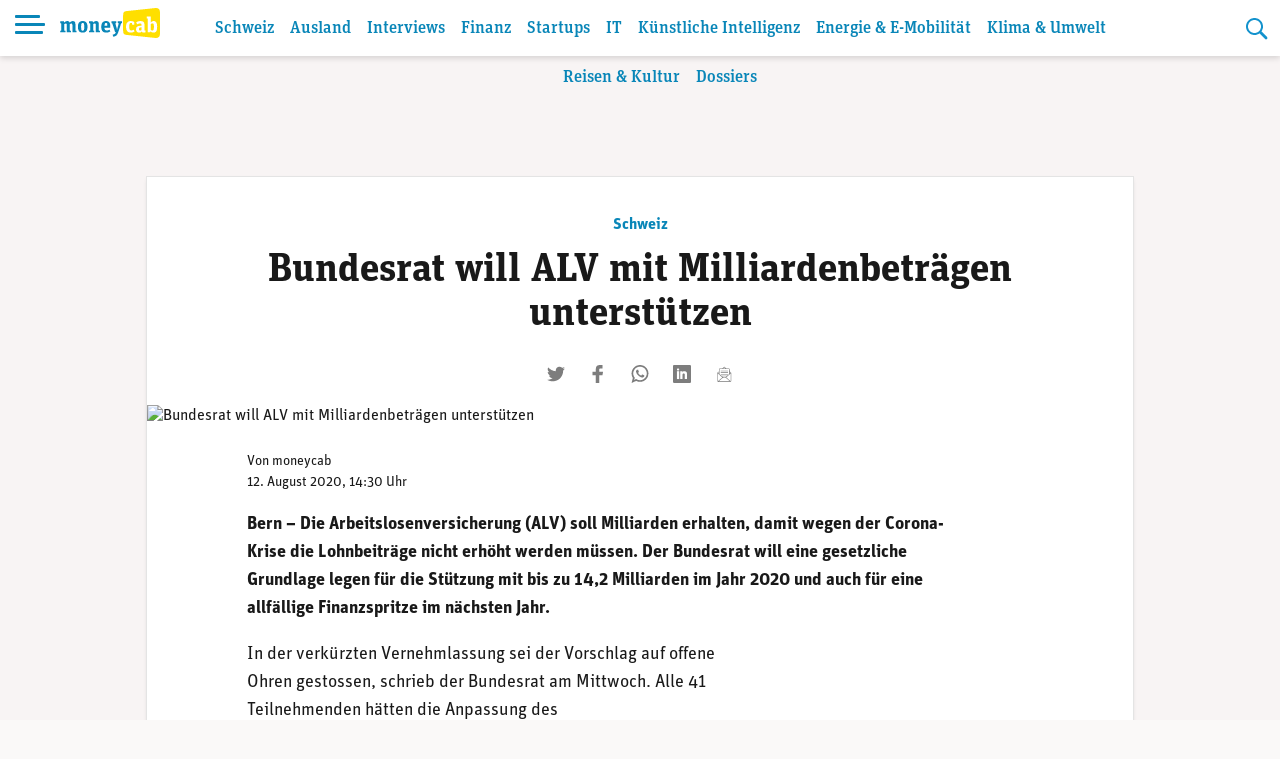

--- FILE ---
content_type: application/javascript
request_url: https://www.moneycab.com/wp-content/themes/mon/assets/js/build/theme.js?ver=222d51132df5a90819f8
body_size: 1739
content:
(()=>{var e={856:()=>{jQuery(document).ready((function(e){if(("undefined"!=typeof AndroidAppSubscriptions||"undefined"!=typeof iOSNotifications)&&(window.resetHadTour=function(){localStorage.removeItem("hadAppTour")},"true"!==localStorage.getItem("hadAppTour"))){const t=e("body"),i=e("<div></div>").attr("id","app-tour-wrapper");i.load("/wp-content/themes/mon/app-parts/intro-tour.php"),t.prepend(i);const o=e("<link />").attr("rel","stylesheet").attr("href","/wp-content/themes/mon/assets/css/app.css");e("head").append(o),t.addClass("is-tour"),localStorage.setItem("hadAppTour","true"),i.on("click",".button-notifications",(function(){window.location.href="/__app/notifications"})),i.on("click",".button-next",(function(){o.remove(),i.remove(),t.removeClass("is-tour")}))}}))},243:()=>{jQuery(document).ready((function(e){e('a[href]:not([href*="moneycab.com"])').attr("target","_blank")}))},304:()=>{jQuery(document).ready((function(e){e(".grid-box-video").fitVids()})),jQuery(document).ready((function(e){e(".grid-container--background-yellow").each((function(){e(this).next().hasClass("grid-container--background-yellow")||e(this).addClass("is-last-of-class")})),e(".grid-container--background-blue").each((function(){e(this).next().hasClass("grid-container--background-blue")||e(this).addClass("is-last-of-class")})),e(".grid-container--background-gray").each((function(){e(this).next().hasClass("grid-container--background-gray")||e(this).addClass("is-last-of-class")}))}))},905:()=>{jQuery(document).ready((function(e){e("body").on("click touch",".hamburger",(function(t){t.preventDefault(),e("body").toggleClass("show-menu"),e(this).toggleClass("is-active"),e(this).hasClass("is-active")?e(this).attr("aria-expanded","true"):e(this).attr("aria-expanded","false")}))}))},772:()=>{!function(e){"use strict";e.fn.fitVids=function(t){var i={customSelector:null,ignore:null};if(!document.getElementById("fit-vids-style")){var o=document.head||document.getElementsByTagName("head")[0],n=document.createElement("div");n.innerHTML='<p>x</p><style id="fit-vids-style">.fluid-width-video-wrapper{width:100%;position:relative;padding:0;}.fluid-width-video-wrapper iframe,.fluid-width-video-wrapper object,.fluid-width-video-wrapper embed {position:absolute;top:0;left:0;width:100%;height:100%;}</style>',o.appendChild(n.childNodes[1])}return t&&e.extend(i,t),this.each((function(){var t=['iframe[src*="player.vimeo.com"]','iframe[src*="youtube.com"]','iframe[src*="youtube-nocookie.com"]','iframe[src*="kickstarter.com"][src*="video.html"]',"object","embed"];i.customSelector&&t.push(i.customSelector);var o=".fitvidsignore";i.ignore&&(o=o+", "+i.ignore);var n=e(this).find(t.join(","));(n=(n=n.not("object object")).not(o)).each((function(){var t=e(this);if(!(t.parents(o).length>0||"embed"===this.tagName.toLowerCase()&&t.parent("object").length||t.parent(".fluid-width-video-wrapper").length)){t.css("height")||t.css("width")||!isNaN(t.attr("height"))&&!isNaN(t.attr("width"))||(t.attr("height",9),t.attr("width",16));var i=("object"===this.tagName.toLowerCase()||t.attr("height")&&!isNaN(parseInt(t.attr("height"),10))?parseInt(t.attr("height"),10):t.height())/(isNaN(parseInt(t.attr("width"),10))?t.width():parseInt(t.attr("width"),10));if(!t.attr("name")){var n="fitvid"+e.fn.fitVids._count;t.attr("name",n),e.fn.fitVids._count++}t.wrap('<div class="fluid-width-video-wrapper"></div>').parent(".fluid-width-video-wrapper").css("padding-top",100*i+"%"),t.removeAttr("height").removeAttr("width")}}))}))},e.fn.fitVids._count=0}(window.jQuery||window.Zepto)},444:()=>{var e;jQuery(document).ready((function(e){e("body").on("click touch","#search-open",(function(t){t.preventDefault(),e("body").addClass("show-search"),e(".search-field").focus()})),e("body").on("click touch","#search-close",(function(t){t.preventDefault(),e("body").removeClass("show-search"),e(".search-field").blur()}))})),(e=jQuery)(document).on("facetwp-refresh",(function(){FWP.loaded&&(e("body").addClass("fwp-is-loading"),e(".facetwp-template").prepend('<div class="loading"><div></div><div></div><div></div><div></div></div>'))})),e(document).on("facetwp-loaded",(function(){e("body").removeClass("fwp-is-loading")}))}},t={};function i(o){var n=t[o];if(void 0!==n)return n.exports;var a=t[o]={exports:{}};return e[o](a,a.exports,i),a.exports}(()=>{"use strict";window.jQuery,i(905),i(444),i(772);const e=()=>window.AndroidAppShare,t=()=>void 0!==e(),o=()=>window.iOSNotifications,n=()=>void 0!==o(),a=()=>t()||n();jQuery(document).ready((function(i){const s=i("body");!0===a()&&s.addClass("is-app"),t()&&s.addClass("is-android"),n()&&s.addClass("is-ios"),(t()||n())&&s.on("click","[data-share=ios] [data-share=android]",(function(i){i.preventDefault(),n()?o().shareCurrentURL():t()?e().shareCurrentURL():console.error("No share interface found")}))})),jQuery(document).ready((function(e){if("undefined"===window.FirebaseNotifications)return;a()&&e("#mega-service").prepend(e("<li><a href='/__app/notifications/'>Benachrichtigungen</a></li>").addClass("menu-item"));const t=e("body");if("undefined"!=typeof AndroidAppSubscriptions){const i=e("[data-firebase-notifications-active]");i.length>0&&setInterval((()=>{i.is(":checked")?(t.addClass("is-android-notifications-enabled"),t.removeClass("is-android-notifications-disabled")):(t.removeClass("is-android-notifications-enabled"),t.addClass("is-android-notifications-disabled"))}),660)}else if("undefined"!=typeof iOSNotifications){const i=e("[data-firebase-notifications-link]");i.length&&setInterval((function(){const e=i.attr("href");"string"==typeof e&&"#"!==e&&e.length>0?(t.addClass("is-ios-notifications-enabled"),t.removeClass("is-ios-notifications-disabled")):(t.removeClass("is-ios-notifications-enabled"),t.addClass("is-ios-notifications-disabled"))}),660)}const i=t.find("input[name=firebase-notifications-to-all-devices-topic]");if(i.length){const o=i.val(),n=()=>"undefined"!==window.FirebaseNotifications,a=()=>n()&&window.FirebaseNotifications.fn,s=(t=null)=>{let i=0;return e("input[data-firebase-notifications-topic]").each(((o,n)=>{const a=e(n);if(a.is(":checked"))if(null==t)i++;else{const e=a.attr("data-firebase-notifications-topic");getGroupIdByTopicId(e)===t&&i++}})),i},d=()=>s();t.on("change","input[data-firebase-notifications-topic]",(function(){n()&&(d()?(console.log("subscribe to all devices topic"),a().subscribe(o)):(console.log("unsubscribe from all devices topic"),a().unsubscribe(o)))}))}})),i(856),i(304),i(243),jQuery(document).ready((function(e){var t=e("body");e(window).scroll((function(){e(window).scrollTop()>=200?t.addClass("is-scrolled-down"):t.removeClass("is-scrolled-down")}))}))})()})();